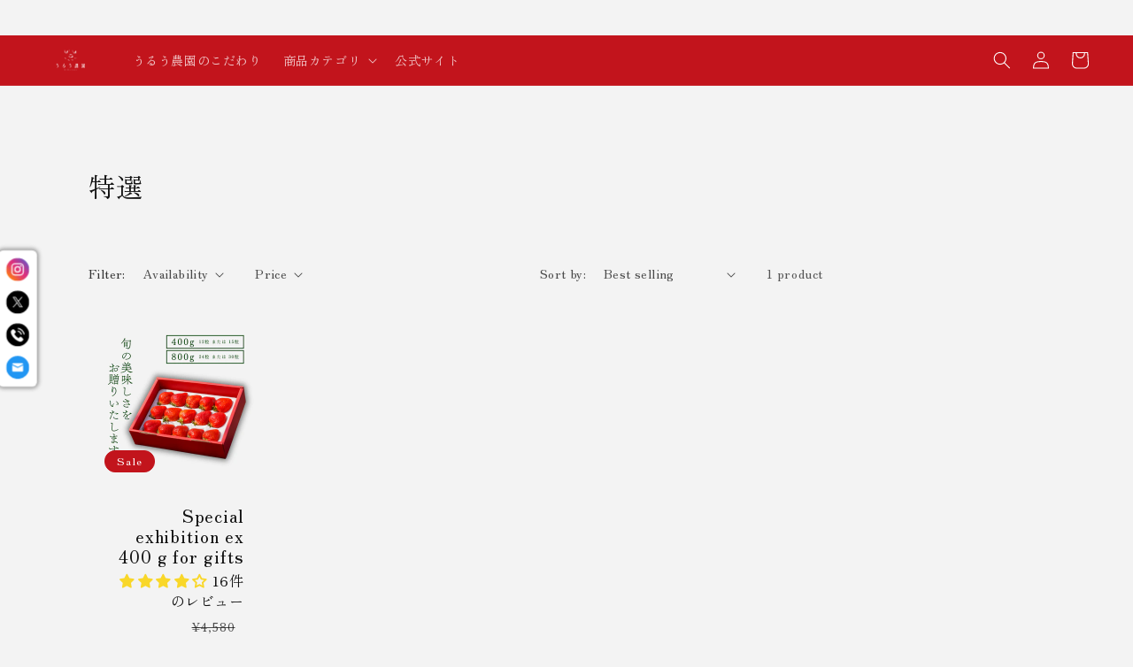

--- FILE ---
content_type: text/css
request_url: https://shop.uluu-noen.com/cdn/shop/t/39/assets/custom.css?v=85537212888053173971707442633
body_size: 15
content:
.swiper{width:100%;height:100%}.swiper-slide{text-align:center;font-size:18px;background:#fff;display:flex;justify-content:center;align-items:center}.swiper-slide a{width:100%}.swiper-slide img{width:100%;height:auto}.p-main__slider-container{margin:0 auto}.p-main__contents-container{max-width:1140px;padding-left:20px;padding-right:20px;margin:0 auto}.d-flex{display:flex;justify-content:space-between;align-items:flex-start;margin-top:50px}.main-sidebar{width:220px;display:flex;flex-direction:column;align-items:center}.__banner{overflow:hidden;padding-top:36px}.main-content{width:calc(100% - 250px)}.news-list-box{height:400px;overflow:auto;padding:20px;border:1px solid;list-style:none}.news-list-box-item{padding:10px 0;border-bottom:1px solid}.news-post-head{padding-bottom:10px;margin-bottom:10px;border-bottom:1px dotted;display:flex;flex-flow:wrap;align-items:center}.news-post-date{width:100px}.shopify-section{margin-top:20px}.title--primary{font-size:30px}.c-loading{position:fixed;top:0;left:0;width:100%;height:100%;background:#f5f5f5;display:flex;align-items:center;justify-content:center;z-index:9000}.is-active{z-index:-1}.c-loading__container{display:none}.c-loading__text{font-family:sans-serif;font-style:normal;font-weight:600;font-size:18px;line-height:27px;letter-spacing:3px;color:#009655;margin-top:18px;animation-name:loading-text;animation-duration:2s;animation-iteration-count:infinite;transform-origin:top;text-align:center}.c-loading figure{animation-name:loading-image;animation-duration:2s;animation-iteration-count:infinite;transform-origin:bottom}@keyframes loading-text{0%{transform:translateY(0) scaleY(1)}65%{transform:translateY(0) scaleY(1)}75%{transform:translateY(10px) scaleY(1.1)}85%{transform:translateY(0) scaleY(1)}90%{transform:translateY(0) scaleY(.95)}95%{transform:translateY(0) scaleY(1)}to{transform:translateY(0) scaleY(1)}}@keyframes loading-image{0%{transform:translateY(0) scaleY(1)}20%{transform:translateY(0) scaleY(1)}40%{transform:translateY(0) scaleY(.9)}45%{transform:translateY(0) scaleY(1)}55%{transform:translateY(-30px) scaleY(1)}65%{transform:translateY(0) scaleY(1)}70%{transform:translateY(0) scaleY(.95)}75%{transform:translateY(0) scaleY(1)}to{transform:translateY(0) scaleY(1)}}@media (max-width: 768px){.d-flex{flex-wrap:wrap-reverse}.main-sidebar,.__banner,.main-content{width:100%}}
/*# sourceMappingURL=/cdn/shop/t/39/assets/custom.css.map?v=85537212888053173971707442633 */


--- FILE ---
content_type: text/javascript
request_url: https://shop.uluu-noen.com/cdn/shop/t/39/assets/custom.js?v=109400170513136676221707442633
body_size: -704
content:
$(".c-loading__container").fadeIn();
    $(window).on('load', function() {
        $(".c-loading").fadeOut();
    });